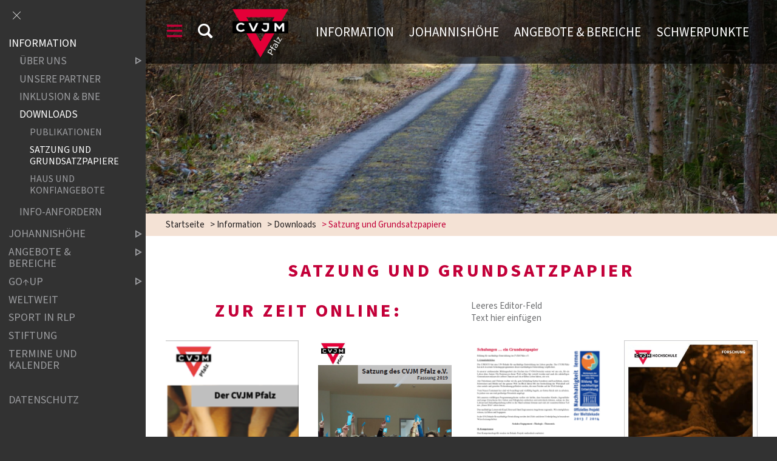

--- FILE ---
content_type: text/html;charset=UTF-8
request_url: https://www.cvjm-pfalz.de/website/de/v/pfalz/wir_ueber_uns/downloads/satzung-und-grundsatzpapiere
body_size: 5394
content:
<!DOCTYPE html SYSTEM "about:legacy-compat">
<html lang="de"><head><META http-equiv="Content-Type" content="text/html; charset=utf-8"><title>Pfalz - Satzung und Grundsatzpapiere</title><meta content="index,follow" name="robots"><meta content="IE=edge" http-equiv="X-UA-Compatible"><meta content="width=device-width, initial-scale=1.0, maximum-scale=1.0" name="viewport"><link type="image/x-icon" rel="icon" href="//www.cvjm-pfalz.de/favicon.ico"><link rel="shortcut icon" href="//www.cvjm-pfalz.de/favicon.ico"><link href="/cssmanager/styles_19a4fb6fb1d.css" type="text/css" rel="stylesheet"><!--[if lt IE 9]><script src="/central/js/jquery/jquery.min.js" type="text/javascript"></script><script type="text/javascript">
					document.createElement('figure');
					document.createElement('figcaption');
				</script><![endif]--><!--[if gte IE 9]><!--><script src="/central/js/jquery2/jquery.min.js" type="text/javascript"></script><!--<![endif]--><script type="text/javascript"><!--
			
					var $j = jQuery, $window = $j(window), parallaxList = $j(), xtraTop = 0, isNaviExternal = false, ecicsLastWidth = 0, now = new Date(), time = now.getTime(), exp = "", is_responsive = ($window.width() < 1001), show_navi = ('true' == 'false');
					var isMobile = navigator.userAgent.match(/(CVJMBadenApp\/ios|iPhone|iPod|iPad|Android|playbook|silk|BlackBerry|BB10|Windows Phone|Tizen|Bada|webOS|IEMobile|Opera Mini)/);
				

					$j(document).ready(function(){
					
						
							EcicsMenuParams = {firstLeft:3, firstTop:-2, secTop:2, secLeft:3, responsive: is_responsive };
						
						
						parallaxList = $j("div.layout-20-inner.is-photo.use-parallax");
						if (parallaxList.length > 0) {
							if (isMobile) parallaxList.css("backgroundAttachment", "scroll");
							$window.on('scroll', updateParallax);
							updateParallax();
						}
						
						$j("#show-menu-link").click(function(event) {
							event.preventDefault();
							if ($j("body").toggleClass("menu-active").hasClass("menu-active")) {
								
								$j("#navi-helper").css("height", $j(document).height());
								if (!is_responsive) {
									$j(document).scrollTop(0);
									document.cookie = "show_navi=true;path=/";
									show_navi = true;
									checkSlider();
								}
							} else {
								if (!is_responsive) {
									document.cookie = "show_navi=false;path=/";
									show_navi = false;
									checkSlider();
								}
							}
						});
						
						$window.resize(debounce(myResizeFn, 500));
						myResizeFn(); 
						
						$j("#navi-helper, #close-navi-box a").click(function(event) {
							event.preventDefault();
							$j("body").removeClass("menu-active");
							if (!is_responsive) {
								document.cookie = "show_navi=false;path=/";
								show_navi = false;
								checkSlider();
							}
						});
						
						$window.on("scroll", throttle(myScrollNavFn, 100));
						
						if ($j("#slick-container, .news-container.teaser").length > 0) {
							$j.when(
								$j.ajax({
									dataType: "script",
									cache: true,
									url: "/central/js/slick_1.6.0/slick.min.js"
								})
							).then(function() {
								initSlick();
							});
						}
						$j.ajax({
							dataType: "script",
							cache: true,
							url: "/ecics/sal.js-0.8.5/sal.js"
						}).done(function() {
							sal({
								threshold: .0001,
								once: false,
							});
						});

					});
					
					function debounce(func, wait, immediate) {
						var timeout;
						return function() {
							var context = this, args = arguments;
							var later = function() {
								timeout = null;
								if (!immediate) func.apply(context, args);
							};
							var callNow = immediate && !timeout;
							clearTimeout(timeout);
							timeout = setTimeout(later, wait);
							if (callNow) func.apply(context, args);
						};
					};
					
					function throttle(fn, threshold, scope) {
						threshold || (threshold = 250);
						var last, deferTimer;
						
						return function() {
							var context = scope || this;
							var now = +new Date, args = arguments;
							
							if (last && now < last + threshold) {
								// Hold on to it
								clearTimeout(deferTimer);
								deferTimer = setTimeout(function() {
									last = now;
									fn.apply(context, args);
								}, threshold);
							} else {
								last = now;
								fn.apply(context, args);
							}
						};
					};
					
					function myResizeFn() {
						var w = $window.width(),
							h = $window.height();
						
						if (w < 1001 && !window.isNaviExternal) {
							window.isNaviExternal = true;
							if (typeof EcicsMenu !== "undefined")
								EcicsMenu.setParam("responsive", true);
							$j("body").removeClass("menu-active");
							is_responsive = true;
						} else if (w > 1000 && window.isNaviExternal) {
							window.isNaviExternal = false;
							if (typeof EcicsMenu !== "undefined")
								EcicsMenu.setParam("responsive", false);
							if (show_navi)
								$j("body").addClass("menu-active");
							is_responsive = false;
						}
						
						var size = 0.6;
						var minSize = 300;
						var iw = (w > 1920) ? 1920 : Math.ceil(w/50)*50, ih = Math.max(Math.ceil((h * size)/10)*10, minSize);
						if (window.ecicsLastWidth != iw)
						{
							var ns = "_" + iw + "_" + ih + ".";
							$j("img", "#img-inner-box").each(function() {
								var me = $j(this);
								me.attr("src", me.data("img").replace("_1_1.", ns));
							});
						}
						window.ecicsLastWidth = iw;
						
						
						
						updateParallax();
						
					};
					
					function myScrollNavFn() {
						if ($j(this).scrollTop() > 100) {
							$j("#main-header").addClass("fixed");
						} else {
							$j("#main-header").removeClass("fixed");
						}
					};
					
					
					
					
					
					function checkSlider() {
						if (typeof $j().slick === "function") {
							window.setTimeout(function() { 
								$j("#slick-container").slick("slickSetOption", "dots", true, true);
								$j(".news-container.slick-slider").slick("slickSetOption", "dots", false, true);
							}, 400);
						}
					}
					
					function updateParallax() {
						var pos = $window.scrollTop(),
							windowHeight = $window.height(),
							speedFactor = 0.1;
						
						parallaxList.each(function() {
							var me = $j(this),
								top = me.offset().top,
								height = me.outerHeight(); 
							
							
							if (top + height < pos || top > pos + windowHeight) {
								return;
							}
							
							if (isMobile) {
								
								var outerHeight = height; 
								var outerWidth = me.outerWidth(false); 
								var dynamicDifference = Math.min(Math.round( Math.max(outerHeight, outerWidth) * 0.15), 200);
								var bgHeight = Math.max( Math.round(outerHeight + (dynamicDifference * 2)), Math.ceil(outerWidth*0.7) ); 
								me.css('backgroundSize', "auto " + bgHeight + "px");
								me.css('backgroundPosition', "center " + Math.round(((top - pos) * speedFactor) - dynamicDifference) + "px");
							} else {
								me.css('backgroundPosition', "center " + Math.round((top - pos) * speedFactor) + "px");
							}
						});
					}
			
					function initSlick() {
					
						$j("#slick-container").slick({
							prevArrow: "<span class='prev'>‹</span>", 
							nextArrow: "<span class='next'>›</span>", 
							fade: true,
							speed: 2400,
							cssEase: 'linear',
							autoplay: true,
							autoplaySpeed: 4000,
							pauseOnHover: true,
							waitForAnimate: false,
							dots: true,
							appendDots: $j(".dots-container"),
							arrows: true
						});
					
						$j(".news-container.teaser").slick({
							dots: false,
							infinite: false,
							prevArrow: "<span class='prev'>‹</span>", 
							nextArrow: "<span class='next'>›</span>", 
							speed: 300,
							slidesToShow: 4,
							slidesToScroll: 4,
							responsive: [
								{
									breakpoint: 1200,
									settings: {
										slidesToShow: 3,
										slidesToScroll: 3,
									}
								},
								{
									breakpoint: 805,
									settings: {
										slidesToShow: 2,
										slidesToScroll: 2
									}
								},
									{
									breakpoint: 560,
									settings: {
										slidesToShow: 1,
										slidesToScroll: 1
									}
								}
							]
						});
					}

				--></script><script async="true" src="/central/menu/menu5.js" type="text/javascript"></script><script src="/central/js/klik/standard4.js" type="text/javascript"></script><style type="text/css">
					html { height:100%; }
				

#mli5117 { margin-bottom: 35px; }</style></head><body class="pid_6671" id="main"><script>
					if (!is_responsive)
						$j("body").addClass("menu-active");
				</script><div id="page_top"></div><div id="navi-helper"></div><div id="div-main"><div id="main-header"><div class="main-inner"><div class="clearfix" id="header-inner"><div id="header-meta"><a title="Men&uuml; einblenden" id="show-menu-link" href="#show-menu"><span class="icon-menu"></span></a><a title="Website durchsuchen" id="show-search-input" href="/website/de/v/pfalz/suche"><span class="icon-suche"></span></a></div><div id="header-logo"><a title="Zur Startseite zur&uuml;ckkehren" id="logo_link" href="/website/de/v/pfalz"><img alt="Logo Pfalz" srcset="/system/getthumb/images/__tn1__ecics_13995_17884_2000_220.png 2x, /system/getthumb/images/__tn1__ecics_13995_17884_3000_330.png 3x" src="/system/getthumb/images/__tn1__ecics_13995_17884_1000_110.png"><img alt="Logo Pfalz" srcset="/system/getthumb/images/__tn1__ecics_13989_17878_2000_220.png 2x, /system/getthumb/images/__tn1__ecics_13989_17878_3000_330.png 3x" src="/system/getthumb/images/__tn1__ecics_13989_17878_1000_110.png" class="logo2"></a></div><div id="header-navi"><a href="/website/de/v/pfalz/wir_ueber_uns">Information</a><a href="/website/de/v/pfalz/johannishoehe">Johannish&ouml;he</a><a href="/website/de/v/pfalz/angebote">Angebote &amp; Bereiche</a><a href="/website/de/v/pfalz/angebote/schwerpunkte">Schwerpunkte</a></div></div></div></div><div id="main-img"><div id="img-inner-box"><div class="img-box-static"><img alt="" data-img="/system/getthumb/images/__tn4__ecics_14383_18309_1_1.jpg"></div></div></div><div id="main-path"><div class="main-inner"><div id="path-inner"><a href="/website/de/v/pfalz">Startseite</a><span>&gt; </span><a href="/website/de/v/pfalz/wir_ueber_uns">Information</a><span>&gt; </span><a href="/website/de/v/pfalz/wir_ueber_uns/downloads">Downloads</a><span>&gt; </span>Satzung und Grundsatzpapiere</div></div></div><div id="main-content">

<div class="layout-20 "><div class="layout-20-inner mt-2 mb-1     use-parallax"><div class="main-inner"><div class="area-20-1"><h1 class="headline_1">Satzung und Grundsatzpapier</h1><div class="layout-7 clearfix"><div class="area-7-1 s2"><h1 class="headline_1">Zur Zeit&nbsp;online:</h1></div><div class="area-7-2 s2"><div class="wysiwyg_1"><p>Leeres Editor-Feld<br />Text hier einf&uuml;gen</p></div></div></div><div class="layout-9 clearfix"><div class="area-9-1 s1"><div class="bildbox"><figure><a href="/resources/ecics_3682.pdf" target="_blank"><img alt="WIR Flyer" src="/system/getthumb/images/__tn__ecics_21049_26329_370_9999.png"></a><figcaption class="untertitel">WIR Flyer</figcaption></figure></div><div class="bildbox"><figure><a href="/resources/ecics_3910.pdf" target="_blank"><img alt="Richtlinien" src="/system/getthumb/images/__tn__ecics_22754_28746_370_9999.png"></a><figcaption class="untertitel">Richtlinien</figcaption></figure></div></div><div class="area-9-2 s1"><div class="bildbox"><figure><a href="/resources/ecics_3694.pdf" target="_blank"><img alt="Satzung" src="/system/getthumb/images/__tn__ecics_21058_26346_370_9999.png"></a><figcaption class="untertitel">Satzung</figcaption></figure></div><div class="bildbox"><figure><a href="/resources/ecics_5807.pdf" target="_blank"><img alt="Weg und Wirken 2009" src="/system/getthumb/images/__tn__ecics_37080_45515_370_9999.png"></a><figcaption class="untertitel">Weg und Wirken 2009</figcaption></figure></div></div><div class="area-9-3 s1"><div class="bildbox"><figure><a href="/resources/ecics_3683.pdf" target="_blank"><img alt="Grundsatzpapier BNE" src="/system/getthumb/images/__tn__ecics_21044_26323_370_9999.png"></a><figcaption class="untertitel">Grundsatzpapier BNE</figcaption></figure></div><div class="bildbox"><figure><a href="/resources/ecics_6234.pdf" target="_blank"><img alt="" src="/system/getpreview/resources/__prev__ecics_6234__w370.pdf.jpg"></a></figure></div></div><div class="area-9-4 s1"><div class="bildbox"><figure><a href="/resources/ecics_5976.pdf" target="_blank"><img alt="" src="/system/getpreview/resources/__prev__ecics_5976__w370.pdf.jpg"></a></figure></div></div></div><div class="hr_box"></div><div class="layout-11"><div class="area-11-1 s2"></div></div></div></div></div></div><div class="layout-20 "><div class="layout-20-inner mt-1 mb-1     use-parallax"><div class="main-inner"><div class="area-20-1"></div></div></div></div>

</div><div id="main-footer"><div class="main-inner"><div id="footer-inner"><div class="social-btns" id="bottom-btns"><a target="_blank" title="E-Mail schreiben" href="mailto:info@cvjm-pfalz.de"><span class="icon-mail"></span></a><a target="_blank" title="Facebook" href="https://www.facebook.com/cvjm.pfalz/"><span class="icon-facebook"></span></a><a target="_blank" title="Instagram" href="https://www.instagram.com/ymca.pfalz/?hl=de"><span class="icon-instagram"></span></a><a target="_blank" title="Betterplace" href="https://www.betterplace.org/de/projects/105389?utm_campaign=user_share&amp;utm_medium=ppp_stats&amp;utm_source=Link"><span class="icon-shopping-cart"></span></a></div><div class="clearfix" id="bottom-address"><div class="item ai1"><p><strong>CVJM-Pfalz e.V.</strong><br />Johannisstra&szlig;e 31 / 32</p>
<p>67697 Otterberg</p>
<p>&nbsp;</p></div><div class="item ai2"><p><strong>Kontaktdaten</strong></p>
<p>Telefon: +49-6301-7150-0<br />Telefax: +49-6301-7150-49<br />E-Mail: info@cvjm-pfalz.de</p>
<p><br />E-Mail f&uuml;r Anfragen und Infos G&auml;stehaus: willkommen@cvjm-pfalz.de</p></div><div class="item ai3"><p><strong>Bankverbindung</strong></p>
<p>Sparkasse Kaiserslautern;</p>
<p>BLZ 54050220 Konto 7 604 028</p>
<p>SWIFT BIC: MALADE51KLK</p>
<p>IBAN: DE93 5405 0220 0007 6040 28</p>
<p>&nbsp;</p>
<p><strong>Weltdienst:</strong></p>
<p>Sparkasse Kaiserslautern;</p>
<p>BLZ 540 502 20; Konto 67 67</p>
<p>SWIFT BIC: MALADE51KLK&nbsp;</p>
<p>IBAN: DE46 5405 0220 0000 0067 67</p></div><div class="item ai4"><p><a href="/website/de/v/pfalz/wir_ueber_uns/kontakt">Kontakt</a></p>
<p><a href="/website/de/v/pfalz/impressum">Impressum</a></p>
<p><a href="/website/de/v/pfalz/datenschutz">Datenschutz</a></p>
<p><a href="/website/de/v/pfalz/sitemap">Sitemap</a></p><p><a title="Melden Sie sich am System an" href="/system?action=user_login">Login</a></p></div></div></div></div></div></div><div id="nav-box"><p id="close-navi-box"><a title="Men&uuml; ausblenden" href="#close-navi"><span class="icon-close"></span></a></p><div id="navi-container"><ul class="menu mid-5106" id="main_ul"><li class="menu m-item1 m-child1" id="mli5107"><a class="m-allg m1" href="/website/de/v/pfalz/wir_ueber_uns">Information</a><ul class="menu"><li class="menu m-item2 submenu m-sub_static2" id="mli5108"><a class="m-allg m2" href="/website/de/v/pfalz/wir_ueber_uns/vorstand">Über uns<span title="Unterpunkte anzeigen" class="has-sub icon-dreieck-rechts"></span></a><ul class="menu_sub_ul" data-is-first="1" data-level="2" id="m5108"><li class="empty"></li></ul></li><li class="menu m-item2" id="mli10496"><a class="m-allg m2" href="/website/de/v/pfalz/wir_ueber_uns/partner-und-foerder">Unsere Partner</a></li><li class="menu m-item2" id="mli5213"><a class="m-allg m2" href="/website/de/v/pfalz/wir_ueber_uns/inklusion-und-vielfalt">Inklusion & BNE</a></li><li class="menu m-item2 m-child2" id="mli6668"><a class="m-allg m2" href="/website/de/v/pfalz/wir_ueber_uns/downloads">Downloads</a><ul class="menu"><li class="menu m-item3" id="mli6670"><a class="m-allg m3" href="/website/de/v/pfalz/wir_ueber_uns/downloads/publikationen">Publikationen</a></li><li class="menu m-item3 m-active3" id="mli6671"><a class="m-allg m3" href="/website/de/v/pfalz/wir_ueber_uns/downloads/satzung-und-grundsatzpapiere">Satzung und Grundsatzpapiere</a></li><li class="menu m-item3 m-last3" id="mli6672"><a class="m-allg m3" href="/website/de/v/pfalz/wir_ueber_uns/downloads/haus-und-konfi">Haus und Konfiangebote</a></li></ul></li><li class="menu m-item2 m-last2" id="mli8635"><a class="m-allg m2" href="/website/de/v/pfalz/wir_ueber_uns/info-anfordern">Info-Anfordern</a></li></ul></li><li class="menu m-item1 submenu m-sub_static1" id="mli5143"><a class="m-allg m1" href="/website/de/v/pfalz/johannishoehe">Johannishöhe<span title="Unterpunkte anzeigen" class="has-sub icon-dreieck-rechts"></span></a><ul class="menu_sub_ul" data-is-first="1" data-level="1" id="m5143"><li class="empty"></li></ul></li><li class="menu m-item1 submenu m-sub_static1" id="mli5186"><a class="m-allg m1" href="/website/de/v/pfalz/angebote">Angebote & Bereiche<span title="Unterpunkte anzeigen" class="has-sub icon-dreieck-rechts"></span></a><ul class="menu_sub_ul" data-is-first="1" data-level="1" id="m5186"><li class="empty"></li></ul></li><li class="menu m-item1 submenu m-sub_static1" id="mli7247"><a class="m-allg m1" href="/website/de/v/pfalz/go-up">Go↑Up<span title="Unterpunkte anzeigen" class="has-sub icon-dreieck-rechts"></span></a><ul class="menu_sub_ul" data-is-first="1" data-level="1" id="m7247"><li class="empty"></li></ul></li><li class="menu m-item1" id="mli5214"><a class="m-allg m1" href="/website/de/v/pfalz/weltweit">Weltweit</a></li><li class="menu m-item1" id="mli7199"><a class="m-allg m1" href="/website/de/v/pfalz/sport-rlp">Sport in RLP</a></li><li class="menu m-item1" id="mli8580"><a class="m-allg m1" href="/website/de/v/pfalz/stiftung">Stiftung</a></li><li class="menu m-item1" id="mli5117"><a class="m-allg m1" href="/website/de/v/pfalz/aktuelles">Termine und Kalender</a></li><li class="menu m-item1 m-last1" id="mli5257"><a class="m-allg m1" href="/website/de/v/pfalz/datenschutz">Datenschutz</a></li></ul></div></div><script type="text/javascript">
						var _paq = _paq || [];
						_paq.push(['disableCookies']);
						_paq.push(['trackPageView']);
						_paq.push(['enableLinkTracking']);
						(function() {
							var u="/analytics/";
							_paq.push(['setTrackerUrl', u+'matomo.php']);
							
								_paq.push(['setSiteId', 35]);
								
									_paq.push(['addTracker', u+'matomo.php', 188]);
								
							var d=document, g=d.createElement('script'), s=d.getElementsByTagName('script')[0];
							g.type='text/javascript'; g.async=true; g.defer=true; g.src=u+'matomo.js'; s.parentNode.insertBefore(g,s);
						})();
					</script><noscript><p><img alt="" style="border:0" src="/analytics/matomo.php?idsite=35&amp;rec=1"><img alt="" style="border:0" src="/analytics/matomo.php?idsite=188&amp;rec=1"></p></noscript></body></html>